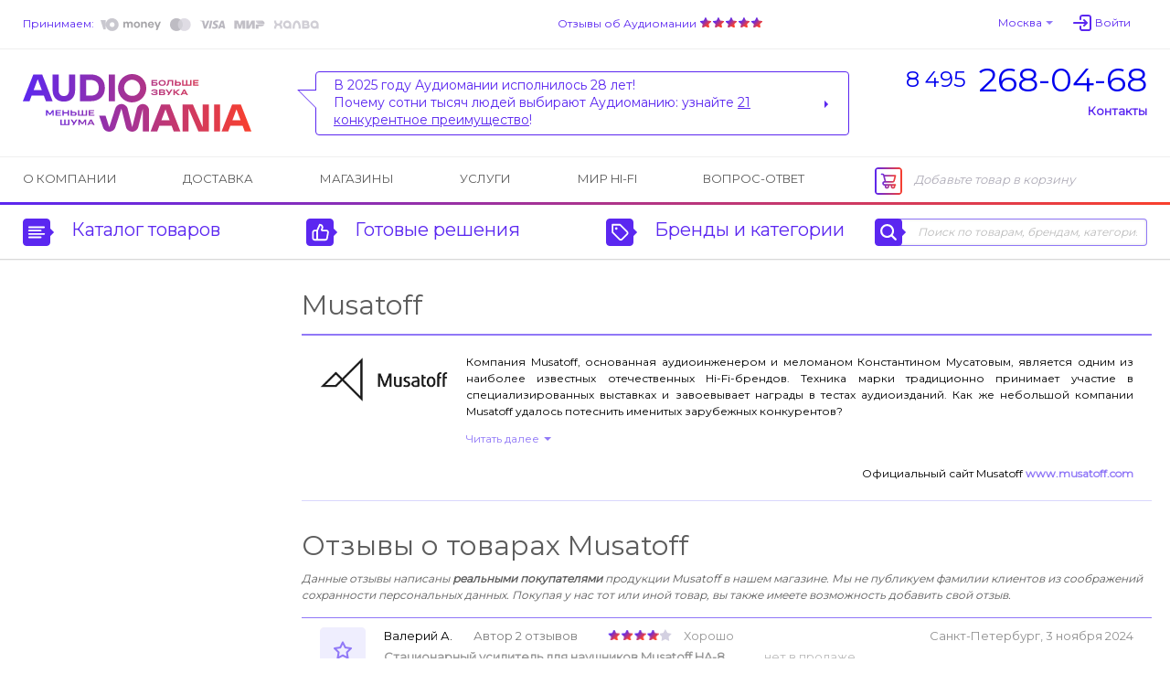

--- FILE ---
content_type: text/html; charset=UTF-8
request_url: https://www.audiomania.ru/shop/musatoff.html
body_size: 11276
content:
<!DOCTYPE html>
<html>
<head>
	<title>Каталог продукции Musatoff - все модели | Купить новинки Musatoff в магазине Аудиомания</title>
	<meta name="Description" content="Весь модельный ряд Musatoff. История создания и новости компании, отзывы покупателей, тесты, статьи и обзоры на нашем сайте. Поможем выбрать. Доставка по всей России, салоны в Москве. Тел. (495) 268-04-68.">
	<meta name="Keywords" content="Каталог, продукции, Musatoff, все, модели, Купить, новинки, магазине, Аудиомания, Весь, модельный, ряд, История, создания, новости, компании, отзывы, покупателей, тесты, статьи, обзоры, нашем, сайте, Поможем, выбрать, Доставка, всей, России, салоны, Москве">
	<meta name="format-detection" content="telephone=no"/>
	<meta http-equiv="imagetoolbar" content="no"/>
	<meta http-equiv="Content-Type" content="text/html; charset=utf-8"/>
	<link rel="shortcut icon" type="image/x-icon" href="//img.audiomania.ru/favicon.ico"/>
	<link rel="canonical" href="https://www.audiomania.ru/shop/musatoff.html"/>
	<link rel="alternate" media="only screen and (max-width: 640px)" href="https://m.audiomania.ru/shop/musatoff.html">
	<link rel="apple-touch-icon" sizes="180x180" href="//img.audiomania.ru/imgs/apple-touch-icon.png">
	<link rel="icon" type="image/png" sizes="192x192" href="//img.audiomania.ru/imgs/android-chrome-192x192.png">
	<link rel="manifest" href="/manifest.json">
	<meta property="og:title" content="Каталог продукции Musatoff - все модели | Купить новинки Musatoff в магазине Аудиомания"/>
	<meta property="og:url" content="https://www.audiomania.ru/shop/musatoff.html"/>
	<meta property="og:site_name" content="Аудиомания - Хороший звук от А до Я"/>
	<meta property="og:type" content="website"/>
	<meta property="og:image" content="https://img.audiomania.ru/image/brands/musatoff.jpg"/>
	<link href='https://fonts.googleapis.com/css?family=Montserrat' rel='stylesheet'>
	<link rel="stylesheet" type="text/css" href="//img.audiomania.ru/css/v5/common.css?89"/>
	<link rel="stylesheet" type="text/css" href="//img.audiomania.ru/css/v5/v4.css?167"/>
	<link rel="stylesheet" type="text/css" href="//img.audiomania.ru/css/v5/content/root.css?1"/>
	<link rel="stylesheet" href="//img.audiomania.ru/css/v5/plugins/jquery.fancybox.css?v=2.1.5" media="screen">
	<!--[if IE 7]><link rel="stylesheet" type="text/css" href="//img.audiomania.ru/css/v5/fix/ie7.css?1" /><![endif]-->
	<!--[if IE 8]><link rel="stylesheet" type="text/css" href="//img.audiomania.ru/css/v5/fix/ie8.css" /><![endif]-->
	<!--[if IE 9]><link rel="stylesheet" type="text/css" href="//img.audiomania.ru/css/v5/fix/ie9.css" /><![endif]-->
	<script type="text/javascript" src="//img.audiomania.ru/js/jquery-1.10.2.min.js"></script>
	<script type="text/javascript" src="//img.audiomania.ru/js/plugins/jquery-scrolltofixed-min.js"></script>
	<script type="text/javascript" src="//img.audiomania.ru/js/plugins/jquery.scrollTo.min.js"></script>
	<script type="text/javascript" src="//img.audiomania.ru/js/plugins/slider.js?1"></script>
	<script type="text/javascript" src="//img.audiomania.ru/js/plugins/layout.js?123"></script>
	<script type="text/javascript" src="//img.audiomania.ru/js/plugins/content.js?2"></script>
	<script type="text/javascript" src="//img.audiomania.ru/js/plugins/tooltip.js"></script>
	<script type="text/javascript" src="//img.audiomania.ru/js/plugins/combobox.js"></script>
	<script type="text/javascript" src="//img.audiomania.ru/js/content/v4.js?292"></script>
	<script type="text/javascript" src="//img.audiomania.ru/js/plugins/jquery.fancybox.pack.js?v=2.1.5"></script>	
	<script type="text/javascript" src="//img.audiomania.ru/js/content/root.js"></script>
	<script src="//code.jivo.ru/widget/oMqXEJzRyz" async></script>
	<script type="text/javascript" async src="https://searchcdn2.leadrive.me/c/am2/bundle.js"></script>
	<script type="text/javascript">
	var yaParams = {}; var yaCounter79823 = 1;
	(function(m,e,t,r,i,k,a){m[i]=m[i]||function(){(m[i].a=m[i].a||[]).push(arguments)};
	m[i].l=1*new Date();
	for (var j = 0; j < document.scripts.length; j++) {if (document.scripts[j].src === r) { return; }}
	k=e.createElement(t),a=e.getElementsByTagName(t)[0],k.async=1,k.src=r,a.parentNode.insertBefore(k,a)})
	(window, document, 'script', 'https://mc.yandex.ru/metrika/tag.js', 'ym');
	ym(79823, 'init', { clickmap:true, trackLinks:true, accurateTrackBounce:true, webvisor:true, ecommerce:'dataLayer', params:window.yaParams||{ } });
	</script>
	<script>(function(w,d,s,l,i){w[l]=w[l]||[];w[l].push({'gtm.start':new Date().getTime(),event:'gtm.js'});var f=d.getElementsByTagName(s)[0],j=d.createElement(s),dl=l!='dataLayer'?'&l='+l:'';j.async=true;j.src='https://www.googletagmanager.com/gtm.js?id='+i+dl;f.parentNode.insertBefore(j,f);})(window,document,'script','dataLayer','GTM-WB92P4');</script>
	<script async="true" type="text/javascript" src="//www.gdeslon.ru/landing.js"></script>
	<script>var _am_region_set='2|Москва|false';</script>
</head>
<body>
<noscript><div><img src="//mc.yandex.ru/watch/79823" style="position:absolute;left:-9999px;" /></div></noscript>
<noscript><iframe src="https://www.googletagmanager.com/ns.html?id=GTM-WB92P4" height="0" width="0" style="display:none;visibility:hidden"></iframe></noscript>
	<div id="fixed-menu">
		<div id="fixed-menu-content">
			<div class="layout clearfix">
				<div class="right-side-basket">
					<ul class="align-justify">
						<li class="cart-empty"><span class="icon-cart-empty rounded-angles"></span>Корзина</li>
						<li class="cart-not-empty" style="display:none;">
							<span class="icon-cart-not-empty"></span>
							<b class="basket-sum">0</b> руб.
							<a class="button blue-button-gradient transition-fast" href="https://www.audiomania.ru/shop/view_basket.html">Оформить заказ</a>
						</li>
					</ul>
				</div>
				<div class="left-side-menu">
					<ul class="align-justify">
						<li>
							<a id="fixed-logo" href="/"></a>
							<span id="fixed-phone" class="phone-msk"><a href="tel:84952680468"><sup>8 495</sup><b>268-04-68</b></a></span>
						</li>
						<li><a id="fixed-catalog-categories-link" class="link-blue-invert transition-faster"><span class="icon-catalog-fixed"></span>Каталог</a></li>
						<li><a id="fixed-search-link" class="link-blue-invert transition-faster"><span class="icon-search-fixed"></span>Поиск</a></li>
						<li><a id="user-profile-link" class="link-blue-invert transition-faster" href="https://www.audiomania.ru/shop/my_orders.html"><span class="icon-user-fixed"></span>Мой кабинет</a></li>
											</ul>
				</div>
			</div>
		</div>
		
		<div id="fixed-catalog-categories" class="slide-menu">
			<div class="layout">
				<ul class="slide-menu-items">
				<li class=rt1><a class="rounded-angles transition-faster" href="/hi-fi_akustika/"><span>Акустические системы</span></a></li>
<li class=rt2><a class="rounded-angles transition-faster" href="/usiliteli/"><span>Усилители</span></a></li>
<li class=rt4><a class="rounded-angles transition-faster" href="/cd_proigryvateli_i_transporty/"><span>CD-проигрыватели и транспорты</span></a></li>
<li class=rt15><a class="rounded-angles transition-faster" href="/setevoy_proigryvatel/"><span>Сетевые проигрыватели</span></a></li>
<li class=rt502><a class="rounded-angles transition-faster" href="/vinyl/"><span>Виниловые проигрыватели и аксессуары</span></a></li>
<li class=rt999776><a class="rounded-angles transition-faster" href="/vinilovye_plastinki/"><span>Виниловые пластинки</span></a></li>
<li class=rt999784><a class="rounded-angles transition-faster" href="/vintazhnye_plastinki/"><span>Винтажные виниловые пластинки</span></a></li>
<li class=rt505><a class="rounded-angles transition-faster" href="/aksessuary_dlya_plastinok/"><span>Всё для виниловых пластинок</span></a></li>
<li class=rt999783><a class="rounded-angles transition-faster" href="/stereokomplekty/"><span>Стереокомплекты</span></a></li>
<li class=rt1001><a class="rounded-angles transition-faster" href="/soundbar/"><span>Саундбары</span></a></li>
<li class=rt999777><a class="rounded-angles transition-faster" href="/dac/"><span>Внешние ЦАПы</span></a></li>
<li class=rt999778><a class="rounded-angles transition-faster" href="/portable_speakers/"><span>Портативные колонки и минисистемы</span></a></li>
<li class=rt999779><a class="rounded-angles transition-faster" href="/naushniki/"><span>Наушники</span></a></li>
<li class=rt999781><a class="rounded-angles transition-faster" href="/portable_hifi/"><span>Портативный Hi-Fi</span></a></li>
<li class=rt1000><a class="rounded-angles transition-faster" href="/mediapleer/"><span>Blu-ray и медиаплееры</span></a></li>
<li class=rt504><a class="rounded-angles transition-faster" href="/av_resivery_i_processory/"><span>AV-ресиверы и процессоры</span></a></li>
<li class=rt142><a class="rounded-angles transition-faster" href="/setevye_filtry_i_razvetviteli/"><span>Сетевые фильтры и разветвители</span></a></li>
<li class=rt11><a class="rounded-angles transition-faster" href="/hi-fi_kabeli_i_razemy/"><span>Кабели и разъёмы</span></a></li>
<li class=rt6><a class="rounded-angles transition-faster" href="/stojki_i_kronshtejny/"><span>Стойки и кронштейны</span></a></li>
<li class=rt5><a class="rounded-angles transition-faster" href="/televizory_i_proektory/"><span>Телевизоры, проекторы и экраны</span></a></li>
<li class=rt10><a class="rounded-angles transition-faster" href="/diy_audio/"><span>«Сделай сам»</span></a></li>
<li class=rt30><a class="rounded-angles transition-faster" href="/koncertnoe_oborudovanie/"><span>Профессиональное звуковое оборудование</span></a></li>
<li class=rt32><a class="rounded-angles transition-faster" href="/translyatsionnoe_oborudovanie/"><span>Трансляционное оборудование</span></a></li>
<li class=rt31><a class="rounded-angles transition-faster" href="/studijnoe_oborudovanie/"><span>Студийное оборудование</span></a></li>
<li class=rt26><a class="rounded-angles transition-faster" href="/zvuk_dlya_striminga_i_blogerov/"><span>Звуковое оборудование для стриминга и блогеров</span></a></li>
<li class=rt33><a class="rounded-angles transition-faster" href="/mikrofony_i_radiosistemy/"><span>Микрофоны и радиосистемы</span></a></li>
<li class=rt34><a class="rounded-angles transition-faster" href="/aksessuary_dlya_pro_audio/"><span>Коммутация и запчасти для профессионального аудио</span></a></li>
<li class=rt20><a class="rounded-angles transition-faster" href="/gitary/"><span>Гитары и гитарное оборудование</span></a></li>
<li class=rt21><a class="rounded-angles transition-faster" href="/klavishnye_instrumenty/"><span>Клавишные и язычковые инструменты</span></a></li>
<li class=rt25><a class="rounded-angles transition-faster" href="/prochie_muzykalnye_instrumenty/"><span>Прочие музыкальные инструменты</span></a></li>
<li class=rt800><a class="rounded-angles transition-faster" href="/suveniry-podarki/"><span>Подарки для любителей музыки</span></a></li>
<li class=rt2000><a class="rounded-angles transition-faster" href="/shop/discount.html"><span>Скидки и акции</span></a></li>
				</ul>
				<div class="clear"></div>
			</div>
		</div>
		<div id="fixed-search" class="slide-menu">
			<div class="layout">
				<form id="search_fixed" action="/search/" method="get">
					<div class="form-block">
						<label>Поиск по товарам, брендам, категориям:</label>
						<div class="catalog-search rounded-angles transition-faster">
							<input id="autocomplete_fix" type="text" class="rounded-angles icon-search-field-fixed" name="sq" placeholder="" />
						</div>
					</div>
					<div class="form-block">
						<input type="submit" class="rounded-angles form-block transition-faster" value="Найти">
					</div>
				</form>
				<div class="clear"></div>
			</div>
		</div>
		<div id="fixed-consultant" class="slide-menu"></div>
		<div class="block-shadow"></div>
	</div>	
	<div id="header">
		<div id="header-top">
			<div class="layout">
				<div id="header-pay">
					<a class="link-blue-light" href="/content/how_to_buy.html#3">Принимаем:</a>
					 
					<img src="//img.audiomania.ru/img/v5/payment-types-v2.png" title="Доступные способы оплаты">
									</div>
				<div id="header-user">
					<div class="drop-down" id="header-city-menu">
						<a class="drop-down-header link-blue-light arrow arrow-size-small-after arrow-blue-light-after arrow-blue-light-top-after arrow-blue-top-after-over transition-faster">Москва</a>
					</div>
						<input type=hidden id=auth-anticache value='5beb'><a class="absCenterPopUp js-login-form header-user-profile transition-faster"><span class="link-blue-light transition-faster">Войти</span></a>				</div>
				<div id="header-yandex-reviews">
					<a class="link-blue-light" href="/responses/">Отзывы об Аудиомании</a>
					<a href="/responses/"><div class="responses-stars"></div></a>				</div>
				<div class="clear"></div>
			</div>
		</div>
		
				<div id="header-info">
			<div class="layout">
				<a href="/" id="header-info-logo"></a>
				<div id="header-info-phones">
					<div><a href="tel:84952680468"><sup>8 495</sup><span>268-04-68</span></a></div>
										<span class="link-blue to-contact-page transition-faster">Контакты</span>
				</div>
				<div id="header-info-reviews">
					<div class="arrow rounded-angles">
						<span>В 2025 году Аудиомании исполнилось 28 лет!<br>
Почему сотни тысяч людей выбирают Аудиоманию: узнайте <u>21 конкурентное преимущество</u>!</span>
												<a class="arrow arrow-size-small-after arrow-blue-after arrow-blue-left-after" href="/1"></a>
											</div>
				</div>
				<div class="clear"></div>
			</div>
		</div>
		
		<div id="header-menu">
			<div class="layout clearfix">
				<div class="right-side-basket">
					<ul class="align-justify">
						<li class="cart-empty"><span class="icon-cart-empty rounded-angles"></span>Добавьте товар в корзину</li>
						<li class="cart-not-empty" style="display:none;">
							<span class="icon-cart-not-empty"></span>
							<b class="basket-sum">0</b> руб.
							<a class="button blue-button-gradient button-auto-30 transition-fast" href="https://www.audiomania.ru/shop/view_basket.html">Оформить заказ</a>
						</li>
					</ul>
				</div>
				<div class="left-side-menu">
					<ul class="align-justify">
						<li><a class="transition-faster" href="/content/art-1.html">О компании</a></li>
						<li><a class="transition-faster" href="/content/how_to_buy.html#4">Доставка</a></li>
												<li><a class="transition-faster" href="/contact/">Магазины</a></li>
						<li><a class="transition-faster" href="/install/">Услуги</a></li>
						<li><a class="transition-faster" href="/mirhifi/">Мир Hi-Fi</a></li>
						<li><a class="transition-faster" href="/faq/">Вопрос-ответ</a></li>
											</ul>
				</div>
			</div>
		</div>
		
		<div id="header-catalog">
			<div class="layout">
				<a id="header-catalog-categories-link" class="link-blue transition-faster" href="#">
					<span class="rounded-angles blue-icon icon-catalog arrow arrow-size-small-after arrow-blue-left-after">
						<span class="rounded-angles grey-icon-over arrow arrow-size-small-after arrow-grey-left-after arrow-size-middle-before arrow-white-before arrow-white-top-before transition-faster"></span>
					</span>
					Каталог товаров
				</a>
				<a id="header-ready-solutions-link" class="link-blue transition-faster" href="#">
					<span class="rounded-angles blue-icon icon-ready-solutions arrow arrow-size-small-after arrow-blue-left-after">
						<span class="rounded-angles grey-icon-over arrow arrow-size-small-after arrow-grey-left-after arrow-size-middle-before arrow-white-before arrow-white-top-before transition-faster"></span>
					</span>
					Готовые решения
				</a>
				<a id="header-catalog-by-brands-link" class="link-blue transition-faster" href="#">
					<span class="rounded-angles blue-icon icon-catalog-by-brands arrow arrow-size-small-after arrow-blue-left-after">
						<span class="rounded-angles grey-icon-over arrow arrow-size-small-after arrow-grey-left-after arrow-size-middle-before arrow-white-before arrow-white-top-before transition-faster"></span>
					</span>
					Бренды и категории
				</a>
				<div class="catalog-search rounded-angles transition-faster">
					<form id="search_top" action="/search/" method="get">
						<span class="rounded-angles blue-icon blue-icon-click icon-search arrow arrow-size-small-after arrow-blue-left-after button-search"><input type="submit" value="" /></span>
						<input type="text" id="autocomplete" class="rounded-angles" name="sq" placeholder="Поиск по товарам, брендам, категориям" />
					</form>
				</div>
				<div class="clear"></div>
			</div>
		</div>
		<div class="block-shadow"></div>
		<div id="header-catalog-categories" class="slide-menu">
			<div class="layout">
				<ul class="slide-menu-items">
					<li class=rt1><a class="rounded-angles transition-faster" href="/hi-fi_akustika/"><span>Акустические системы</span></a></li>
<li class=rt2><a class="rounded-angles transition-faster" href="/usiliteli/"><span>Усилители</span></a></li>
<li class=rt4><a class="rounded-angles transition-faster" href="/cd_proigryvateli_i_transporty/"><span>CD-проигрыватели и транспорты</span></a></li>
<li class=rt15><a class="rounded-angles transition-faster" href="/setevoy_proigryvatel/"><span>Сетевые проигрыватели</span></a></li>
<li class=rt502><a class="rounded-angles transition-faster" href="/vinyl/"><span>Виниловые проигрыватели и аксессуары</span></a></li>
<li class=rt999776><a class="rounded-angles transition-faster" href="/vinilovye_plastinki/"><span>Виниловые пластинки</span></a></li>
<li class=rt999784><a class="rounded-angles transition-faster" href="/vintazhnye_plastinki/"><span>Винтажные виниловые пластинки</span></a></li>
<li class=rt505><a class="rounded-angles transition-faster" href="/aksessuary_dlya_plastinok/"><span>Всё для виниловых пластинок</span></a></li>
<li class=rt999783><a class="rounded-angles transition-faster" href="/stereokomplekty/"><span>Стереокомплекты</span></a></li>
<li class=rt1001><a class="rounded-angles transition-faster" href="/soundbar/"><span>Саундбары</span></a></li>
<li class=rt999777><a class="rounded-angles transition-faster" href="/dac/"><span>Внешние ЦАПы</span></a></li>
<li class=rt999778><a class="rounded-angles transition-faster" href="/portable_speakers/"><span>Портативные колонки и минисистемы</span></a></li>
<li class=rt999779><a class="rounded-angles transition-faster" href="/naushniki/"><span>Наушники</span></a></li>
<li class=rt999781><a class="rounded-angles transition-faster" href="/portable_hifi/"><span>Портативный Hi-Fi</span></a></li>
<li class=rt1000><a class="rounded-angles transition-faster" href="/mediapleer/"><span>Blu-ray и медиаплееры</span></a></li>
<li class=rt504><a class="rounded-angles transition-faster" href="/av_resivery_i_processory/"><span>AV-ресиверы и процессоры</span></a></li>
<li class=rt142><a class="rounded-angles transition-faster" href="/setevye_filtry_i_razvetviteli/"><span>Сетевые фильтры и разветвители</span></a></li>
<li class=rt11><a class="rounded-angles transition-faster" href="/hi-fi_kabeli_i_razemy/"><span>Кабели и разъёмы</span></a></li>
<li class=rt6><a class="rounded-angles transition-faster" href="/stojki_i_kronshtejny/"><span>Стойки и кронштейны</span></a></li>
<li class=rt5><a class="rounded-angles transition-faster" href="/televizory_i_proektory/"><span>Телевизоры, проекторы и экраны</span></a></li>
<li class=rt10><a class="rounded-angles transition-faster" href="/diy_audio/"><span>«Сделай сам»</span></a></li>
<li class=rt30><a class="rounded-angles transition-faster" href="/koncertnoe_oborudovanie/"><span>Профессиональное звуковое оборудование</span></a></li>
<li class=rt32><a class="rounded-angles transition-faster" href="/translyatsionnoe_oborudovanie/"><span>Трансляционное оборудование</span></a></li>
<li class=rt31><a class="rounded-angles transition-faster" href="/studijnoe_oborudovanie/"><span>Студийное оборудование</span></a></li>
<li class=rt26><a class="rounded-angles transition-faster" href="/zvuk_dlya_striminga_i_blogerov/"><span>Звуковое оборудование для стриминга и блогеров</span></a></li>
<li class=rt33><a class="rounded-angles transition-faster" href="/mikrofony_i_radiosistemy/"><span>Микрофоны и радиосистемы</span></a></li>
<li class=rt34><a class="rounded-angles transition-faster" href="/aksessuary_dlya_pro_audio/"><span>Коммутация и запчасти для профессионального аудио</span></a></li>
<li class=rt20><a class="rounded-angles transition-faster" href="/gitary/"><span>Гитары и гитарное оборудование</span></a></li>
<li class=rt21><a class="rounded-angles transition-faster" href="/klavishnye_instrumenty/"><span>Клавишные и язычковые инструменты</span></a></li>
<li class=rt25><a class="rounded-angles transition-faster" href="/prochie_muzykalnye_instrumenty/"><span>Прочие музыкальные инструменты</span></a></li>
<li class=rt800><a class="rounded-angles transition-faster" href="/suveniry-podarki/"><span>Подарки для любителей музыки</span></a></li>
<li class=rt2000><a class="rounded-angles transition-faster" href="/shop/discount.html"><span>Скидки и акции</span></a></li>
				</ul>
				<div class="clear"></div>
			</div>
		</div>
		<div id="header-ready-solutions" class="slide-menu">
			<div class="layout">
				<ul class="slide-menu-items">
				<li class=rd1><a class="rounded-angles transition-faster" href="/ready/home_theatre.html"><span>Домашний кинотеатр</span></a></li><li class=rd5><a class="rounded-angles transition-faster" href="/ready/stereo.html"><span>Стереосистемы <nobr>для дома</nobr></span></a></li><li class=rd3><a class="rounded-angles transition-faster" href="/ready/hifi_for_computer.html"><span>Hi-Fi звук с компьютера</span></a></li><li class=rd4><a class="rounded-angles transition-faster" href="/ready/hifi_from_smartphone.html"><span>Hi-Fi звук со смартфона</span></a></li><li class=rd10><a class="rounded-angles transition-faster" href="/ready/wireless_music.html"><span>Музыка без проводов</span></a></li><li class=rd6><a class="rounded-angles transition-faster" href="/ready/inwall_allweather.html"><span>Встраиваемые и уличные решения</span></a></li><li class=rd8><a class="rounded-angles transition-faster" href="/ready/design_solutions.html"><span>Дизайнерские решения</span></a></li><li class=rd9><a class="rounded-angles transition-faster" href="/ready/club_bar_restaraunt.html"><span>Звук для ресторана, клуба, бара</span></a></li>								<li class=rt999783><a class="rounded-angles transition-faster" href="/stereokomplekty/"><span>Стереокомплекты</span></a></li>
				<li class=rt100><a class="rounded-angles transition-faster" href="/shop/cat-100.html"><span>Профессиональное аудио</span></a></li>
				<li class=rt999782><a class="rounded-angles transition-faster" href="/muzykalnye_intrumenty/"><span>Музыкальные инструменты и аппаратура</span></a></li>
				</ul>
				<div class="clear"></div>
			</div>
		</div>
		<div id="header-catalog-by-brands" class="slide-menu">
			<div class="layout">
				<form class="default-form" action="" method="post">
					<div class="form-block">
						<label for="products-list">Тип товара:
							<select multiple class="combobox" name="product" id="products-list"><option value=''>Любой</option></select>
						</label>
					</div>
					<a href="#" class="form-block invert-button icon-invert"></a>
					<div class="form-block">
						<label for="brands-list"><span>Бренд:</span>
							<select multiple class="combobox" name="brand" id="brands-list"><option value=''>Любой</option></select>
						</label>
					</div>
					<button class="form-block light-blue-button-gradient rounded-angles transition-faster" type="submit">Выберите</button>
				</form>
				<div class="clear"></div>
			</div>
		</div>
		<div id="header-consultant" class="slide-menu"></div>
				
	
		
	</div>
	<div class="layout">
	<div id="content">		<div id="col-left-2-left">
				</div>
			
			<div id="col-left-2-center">
				<div class="block block-acoustic-system"><h1 class="block-header">Musatoff</h1><div class="block-item"><div class="img"><img class="rounded-angles" src="//img.audiomania.ru/image/brands/musatoff.jpg"></div><div class="text"><p align=justify>Компания Musatoff, основанная аудиоинженером и меломаном Константином Мусатовым, является одним из наиболее известных отечественных Hi-Fi-брендов. Техника марки традиционно принимает участие в специализированных выставках и завоевывает награды в тестах аудиоизданий. Как же небольшой компании Musatoff удалось потеснить именитых зарубежных конкурентов?</p>

<div class="description-more">

<p align=justify>Разрабатывать и изготавливать собственные аудиоустройства, усилители и колонки, Константин начал еще во время учебы в МИФИ. Затем было много лет профессиональной деятельности в НИИ, занимавшимся производством электронных устройств. История компании Musatoff началась в 2012 году, когда Константин буквально на спор, после бурных обсуждений на одном популярном Hi-Fi-форуме, изготовил транзисторный усилитель без обратной связи. Конструкция оказалась настолько удачной, что было решено начать ее серийное производство под собственной маркой.</p>
<p align=justify>Сегодня компания Musatoff производит транзисторные и ламповые усилители (предварительные, оконечные, интегральные, усилители для наушников), а также фонокорректоры. В усилителях Константин применяет как хорошо известные, так и собственные схемные решения, направленные, в частности, на устранение искажений, возникающих при передаче реального музыкального сигнала. Это так называемый эффект памяти (memory effect), когда уже прошедший музыкальный сигнал оказывает влияние на качество передачи следующего. Данное явление хорошо известно производителям аудио класса High End. В моделях Musatoff за счет использования фирменных схемных решений эффект памяти устранен практически полностью. Усилители и фонокорректоры компании оснащаются отечественными трансформаторами и некоторыми другими деталями, но большинство электронных комплектующих в них импортные, выбранные за максимальную надежность и стабильность характеристик.</p>
<p align=justify>Согласно философии основателя компании, техника Musatoff сочетает студийную точность воспроизведения звука с увлекательностью передачи музыки. Для этого все создаваемые под маркой Musatoff модели проходят не только строгие лабораторные испытания, но и многократно отслушиваются Константином и другими сотрудниками компании на различном музыкальном материале. Техника Musatoff имеет узнаваемый дизайн и, благодаря качественному изготовлению (ее серийное производство заказывается на заводе), хорошо смотрится в интерьере.</p></div><a class="read-more link-blue-light arrow arrow-size-small-after arrow-blue-light-after arrow-blue-light-top-after arrow-blue-top-after-over transition-faster">Читать далее</a></div><div class="clear"></div><div class="official-website">Официальный сайт Musatoff <a class="link-blue-light" href="http://www.musatoff.com/" target=_blank><strong>www.musatoff.com</strong></a></div><div class="clear"></div></div></div>				
									
				
				<div class="block block-card-review"><h2 class="block-header no-border">Отзывы о товарах Musatoff</h2><p class="position-description">Данные отзывы написаны <strong>реальными покупателями</strong> продукции Musatoff в нашем магазине. Мы не публикуем фамилии клиентов из соображений сохранности персональных данных. Покупая у нас тот или иной товар, вы также имеете возможность добавить свой отзыв.</p><div class="block-discussion thin-border"><div class="block-dialog-items"><div class="dialog-item whith-user-image"><div class="discussion-user-image"><img src="//img.audiomania.ru/img/v5/icon-bubble.png" style="width:50px;" alt=""></div><div class="discussion-top-line"><div class="discussion-date">Санкт-Петербург, 3 ноября 2024</div><div class="discussion-user-name"><b>Валерий А.</b> <span class="goods-review"><a href="/responses/5993353911/">Автор 2 отзывов</a></span> <span class="rating rating-mlr rating-8"></span> Хорошо<div class="discussion-subject">Стационарный усилитель для наушников Musatoff HA-8 <span class="not-available">нет в продаже</span></div></div></div><div class="discussion-text">Усилитель пришел быстро в хорошей упаковке. Аудиомания сделала мне скидку. Работой магазина полностью доволен. Усилитель работает нормально, но есть вопросы к качеству исполнения, ручка регулировки громкости сделана слишком топорно, метка на самой крутилке не совпадает с делениями. И есть «восьмерка» когда ее поворачиваешь. На звук это никак не влияет. Но выглядит очень кустарно, не ожидал такого колхоза от уважаемой фирмы. Что касается звука то тут мне сравнивать не с чем. Доверился менеджеру аудиомании. Мои телефоны усилитель раскачал супер легко, орут на втором делении из десяти. Вроде и верха и середина и низы в норме. Восторга нет но и негатива по звуку тоже. Дальше будем смотреть.</div></div><div class="dialog-item whith-user-image"><div class="discussion-user-image"><img src="//img.audiomania.ru/img/v5/icon-bubble.png" style="width:50px;" alt=""></div><div class="discussion-top-line"><div class="discussion-date">Мурманск, 12 августа 2024</div><div class="discussion-user-name"><b>Сергей Т.</b> <span class="goods-review"><a href="/responses/5995363791/">Автор 6 отзывов</a></span> <span class="rating rating-mlr rating-10"></span> Отлично<div class="discussion-subject">Стационарный усилитель для наушников Musatoff HA-4 <span class="not-available">нет в продаже</span></div></div></div><div class="discussion-text">Усилитель отличный, рекомендую. Прекрасно работает и как усилитель для наушников и как предусилитель.</div></div><div class="dialog-item whith-user-image"><div class="discussion-user-image"><img src="//img.audiomania.ru/img/v5/icon-bubble.png" style="width:50px;" alt=""></div><div class="discussion-top-line"><div class="discussion-date">Москва, 29 июня 2024</div><div class="discussion-user-name"><b>Игорь С.</b> <span class="goods-review"><a href="/responses/9996702324/">Автор 5 отзывов</a></span> <span class="rating rating-mlr rating-10"></span> Отлично<div class="discussion-subject">Стационарный усилитель для наушников Musatoff HA-8 <span class="not-available">нет в продаже</span></div></div></div><div class="discussion-text">Очень приличный усилитель как по качеству звука, так и по мощности. Легко уделал встроенные выходы на наушники моих интегральных усилителей и мощников. Никакого сравнения. Очень качественно изготовленный, тяжёленький и приятный на ощупь. Наушники AKG K-701 (62 ома) и ATH-M60x (38 ом).</div></div><div class="dialog-item whith-user-image"><div class="discussion-user-image"><img src="//img.audiomania.ru/img/v5/icon-bubble.png" style="width:50px;" alt=""></div><div class="discussion-top-line"><div class="discussion-date">Реж, 21 апреля 2024</div><div class="discussion-user-name"><b>Никита К.</b> <span class="rating rating-mlr rating-10"></span> Отлично<div class="discussion-subject">Стационарный усилитель для наушников Musatoff HA-10 <span class="not-available">нет в продаже</span></div></div></div><div class="discussion-text">Замечательный усилитель. Мои 250-омные наушники кайфуют</div></div><div class="dialog-item whith-user-image"><div class="discussion-user-image"><img src="//img.audiomania.ru/img/v5/icon-bubble.png" style="width:50px;" alt=""></div><div class="discussion-top-line"><div class="discussion-date">Шуя, 4 февраля 2024</div><div class="discussion-user-name"><b>Вячеслав А.</b> <span class="rating rating-mlr rating-10"></span> Отлично<div class="discussion-subject">Стационарный усилитель для наушников Musatoff HA-4 <span class="not-available">нет в продаже</span></div></div></div><div class="discussion-text">Усилитель мощный, мои байеры раскачал как надо.</div></div><div class="dialog-item whith-user-image"><div class="discussion-user-image"><img src="//img.audiomania.ru/img/v5/icon-bubble.png" style="width:50px;" alt=""></div><div class="discussion-top-line"><div class="discussion-date">Йошкар-Ола, 24 ноября 2023</div><div class="discussion-user-name"><b>Николай С.</b> <span class="rating rating-mlr rating-8"></span> Хорошо<div class="discussion-subject">Стационарный усилитель для наушников Musatoff HA-10 <span class="not-available">нет в продаже</span></div></div></div><div class="discussion-text">Не успел распробовать, но с первого взгляда хлипкий регулятор громкости. И если вдруг сломается блок питания, то его можно приобрести на предприятии только по индивидуальному заказу. А так все нормально, что ожидал.</div></div><div class="dialog-item whith-user-image"><div class="discussion-user-image"><img src="//img.audiomania.ru/img/v5/icon-bubble.png" style="width:50px;" alt=""></div><div class="discussion-top-line"><div class="discussion-date">Ялта, 13 октября 2023</div><div class="discussion-user-name"><b>Александр Т.</b> <span class="rating rating-mlr rating-10"></span> Отлично<div class="discussion-subject">Стационарный усилитель для наушников Musatoff HA-11 <span class="not-available">нет в продаже</span></div></div></div><div class="discussion-text">Мне усилитель очень понравился. Сразу после получения как настоящий меломан я подключил медиаплеер Egret и стал заново прослушивать свою коллекцию в формате FLAC. Наушники Shure. Звук прекрасный. Единственное, что смутило: высокая чувствительность управления громкостью. Но в моем случае громкость была выставлена на середину и регулировка производилась с помощью пульта плеера. Будем слушать громко, никому не мешая!</div></div><div class="dialog-item whith-user-image"><div class="discussion-user-image"><img src="//img.audiomania.ru/img/v5/icon-bubble.png" style="width:50px;" alt=""></div><div class="discussion-top-line"><div class="discussion-date">Москва, 11 декабря 2022</div><div class="discussion-user-name"><b>Александр П.</b> <span class="goods-review"><a href="/responses/8994829791/">Автор 3 отзывов</a></span> <span class="rating rating-mlr rating-10"></span> Отлично<div class="discussion-subject">Стационарный усилитель для наушников Musatoff HA-10 <span class="not-available">нет в продаже</span></div></div></div><div class="discussion-text">Со мной работал менеджер Александр Анциферов, его советы и комментарии отличались компетентностью, внимательностью к запросам покупателя. В результате покупка оказалась очень удачной, звук замечательный по четкости и глубине, и усилитель хорошо ладит с моими наушниками. Я очень признателен и благодарен такому квалифицированному продавцу!</div></div></div></div></div>			<div class="clear"></div>
		</div>
		<script type="text/javascript">var is_root=true;</script></div>
<div id="footer">

	<div class="layout">
		<div class="h1">Быстрый доступ ко всем разделам сайта</div>
		<ul>
			<li><a href="/content/art-1.html"><span class="link-blue-invert newarrow-blue-right-before">Об Аудиомании</span></a></li>
<li><a href="/install/"><span class="link-blue-invert newarrow-blue-right-before">Услуги</span></a></li>
<li><a href="/install/cablecenter.html"><span class="link-blue-invert newarrow-blue-right-before">Кабель на прослушивание</span></a></li>
<li><a href="/content/"><span class="link-blue-invert newarrow-blue-right-before">Обзоры товаров и статьи</span></a></li>
<li><a href="/contact/"><span class="link-blue-invert newarrow-blue-right-before">Контакты</span></a></li>
<li><a href="/install/installation.html"><span class="link-blue-invert newarrow-blue-right-before">Проектирование и установка домашних кинотеатров</span></a></li>
<li><a href="/install/cablecenter.html"><span class="link-blue-invert newarrow-blue-right-before">Изготовление кабеля на заказ</span></a></li>
<li><a href="/shop/discount.html"><span class="link-blue-invert newarrow-blue-right-before">Скидки и акции</span></a></li>
<li><a href="/content/how_to_buy.html"><span class="link-blue-invert newarrow-blue-right-before">Как купить?</span></a></li>
<li><a href="/install/installation.html"><span class="link-blue-invert newarrow-blue-right-before">Проектирование и установка стереосистем</span></a></li>
<li><a href="https://b2b.audiomania.ru/"><span class="link-blue-invert newarrow-blue-right-before">Оптовый отдел</span></a></li>
<li><a href="/bestprice/"><span class="link-blue-invert newarrow-blue-right-before">Гарантия лучшей цены</span></a></li>
<li><a href="/shop/cat-57.html"><span class="link-blue-invert newarrow-blue-right-before">Уценённые товары</span></a></li>
<li><a href="/content/art-10946.html"><span class="link-blue-invert newarrow-blue-right-before">Скидка на День рождения</span></a></li>
<li><a href="/faq/"><span class="link-blue-invert newarrow-blue-right-before">Вопрос-ответ</span></a></li>
<li><a href="/install/setup.html"><span class="link-blue-invert newarrow-blue-right-before">Установка техники</span></a></li>
<li><a href="/content/art-3691.html"><span class="link-blue-invert newarrow-blue-right-before">Партнёрская программа</span></a></li>
<li><a href="/showroom/"><span class="link-blue-invert newarrow-blue-right-before">Комнаты прослушивания</span></a></li>
<li><a href="/content/art-2617.html"><span class="link-blue-invert newarrow-blue-right-before">Трейд-ин</span></a></li>
<li><a href="/brands.html"><span class="link-blue-invert newarrow-blue-right-before">Наши бренды</span></a></li>
<li><a href="/mirhifi/audiomania_articles/"><span class="link-blue-invert newarrow-blue-right-before">Пресса об Аудиомании</span></a></li>
<li><a href="/content/art-9052.html"><span class="link-blue-invert newarrow-blue-right-before">Подарочная упаковка</span></a></li>
<li><a href="/content/art-11068.html"><span class="link-blue-invert newarrow-blue-right-before">Обмен и возврат</span></a></li>
		</ul>
	</div>
	
	
<div id="copyright">
	<div class="layout clearfix">
		<div class="social-bottom">
						<a href="https://vk.com/audiomania" target="_blank" title="Аудиомания Вконтакте"><img src="//img.audiomania.ru/img/v5/2021/vk.png" alt="ВКонтакте"></a>
			<a href="https://vkvideo.ru/@audiomania" target="_blank" title="Аудиомания на ВК Видео"><img src="//img.audiomania.ru/img/v5/2021/vk-video.png" alt="ВК Видео"></a>
												<a href="https://www.youtube.com/user/AudiomaniaVideo" target="_blank" title="Аудиомания на Youtube"><img src="//img.audiomania.ru/img/v5/2021/youtube.png" alt="YouTube"></a>
			<a href="https://t.me/audiomaniaRU" target="_blank" title="Аудиомания в Telegram"><img src="//img.audiomania.ru/img/v5/2021/telegram.png" alt="Telegram"></a>
						<a href="https://zen.yandex.ru/audiomania" target="_blank" title="Аудиомания на Яндекс Дзен"><img src="//img.audiomania.ru/img/v5/2021/dzen.png" alt="Яндекс Дзен"></a>
		</div>
		
		<div class="bottom-logo"><a href="/"><img src="//img.audiomania.ru/img/v5/bottom-logo.svg"></a></div>
		
				<p>Copyright &copy; 2001-2026 Аудиомания, все права защищены.</p>
		<p>&laquo;Аудиомания&raquo; и &laquo;Audiomania&raquo; являются зарегистрированными знаками обслуживания.</p>
		<p>Сайт предназначен для лиц, достигших 18 лет.</p>
		<p><a class="link-blue transition-faster" href="/content/art-1141.html">Условия использования сайта</a> &nbsp; 
		<a class="link-blue transition-faster" href="/content/art-2307.html">Оферта</a> &nbsp; 
		<a class="link-blue transition-faster" href="/sitemap/">Карта сайта</a></p>

<div class="bottom-pixel"><script type="text/javascript"><!--
document.write("<img src='//ssl.audiomania.ru/counter2.gif?url="+escape(document.URL)+"^r="+escape(document.referrer)+"^wh="+(screen.width+screen.height)+"^nc="+Math.random()+"' width=1 height=1 border=0>");
//--></script><noscript><img src="//ssl.audiomania.ru/counter2.gif?url=http://www.audiomania.ru/shop/musatoff.html^r=^wh=1^nc=0" width=1 height=1 border=0></noscript><script> mindbox = window.mindbox || function() { mindbox.queue.push(arguments); }; mindbox.queue = mindbox.queue || []; mindbox("create", { firebaseMessagingSenderId: "296921884355" }); mindbox("webpush.create"); </script>
<script src="https://api.mindbox.ru/scripts/v1/tracker.js" async></script><script type="text/javascript">(window.Image ? (new Image()) : document.createElement('img')).src='https://vk.com/rtrg?p=VK-RTRG-167448-1Pnvh';</script><script type="text/javascript">
var _tmr = window._tmr || (window._tmr = []);
_tmr.push({id: "3622986", type: "pageView", start: (new Date()).getTime() });
(function (d, w, id) {
  if (d.getElementById(id)) return;
  var ts=d.createElement("script"); ts.type="text/javascript"; ts.async=true; ts.id=id;
  ts.src="https://top-fwz1.mail.ru/js/code.js";
  var f=function () {var s = d.getElementsByTagName("script")[0]; s.parentNode.insertBefore(ts, s);};
  if (w.opera == "[object Opera]") { d.addEventListener("DOMContentLoaded", f, false); } else { f(); }
})(document, window, "topmailru-code");
</script>
<noscript><div><img src="https://top-fwz1.mail.ru/counter?id=3622986;js=na" style="border:0;position:absolute;left:-9999px;" alt="Top.Mail.Ru" /></div></noscript><script id="popmechanic-script" src="https://static.popmechanic.ru/service/loader.js?c=5066"></script>		</div>
	</div>
</div>
</body>
</html>

--- FILE ---
content_type: text/css
request_url: https://img.audiomania.ru/css/v5/content/root.css?1
body_size: 671
content:
/* fix */
.block-catalog-brands > div { border:none; }
.block-catalog-brands .block-header { border-bottom:2px solid #9078f7; }
.block-catalog-brands a {}
.block-catalog-brands span:first-letter { font-weight:bold; }
.block-catalog-brands .title-line span:first-letter, .block-catalog-brands .normal-weight span:first-letter { font-weight:normal; }
.block-catalog-brands .brand-list {}
.block-catalog-brands .brand-list .am-combobox { margin-top:0; }

.block-catalog-by-parameters { float: left; }
.block-catalog-by-parameters .block-header { border-bottom: 0 none; }

.block-catalog-by-parameters { float: left; width:100%; }
.block-catalog-by-parameters .default-form { padding:10px; }
.block-catalog-by-parameters label { width:160px; }
.block-catalog-by-parameters label:first-child { width:250px; }

.block-acoustic-system { float: left; width:100%; }
.block-acoustic-system .block-item { padding: 20px; }
.block-acoustic-system .block-item .img { width:140px; }
.block-acoustic-system .block-item .img.v { width:320px; }

.block-acoustic-system .text { margin-left:160px; }
.block-acoustic-system .text.v { margin-left:340px; }

.block-acoustic-system p { margin-top:0; }

.block-acoustic-system a.read-more { display: inline; background: none; border-bottom-style: dashed; padding: 0; }
.block-acoustic-system a.read-more:after { margin-left: 5px; top:44%; left:100%; }

.block-acoustic-system .description-more { display: none; }

.popular-acoustic-systems { padding-top:15px !important; float: left; width: 100%; }
.popular-acoustic-systems .block-show-more { text-align: center; }
.popular-acoustic-systems .block-show-more span { border-bottom-style: dashed !important; }
.popular-acoustic-systems .block-show-more span:after { top: 46%; }
.popular-acoustic-systems .block-show-more:hover span:after { border-top-color: #175fb9; border-left-color: rgba(168, 199, 231, 0); }

.block-new-reviews { float:left; width:100%; }
.block-new-reviews .block-show-more { text-align: center; }

.block-card-review { float: left; width:100%; }
.block-card-review .dialog-item.whith-user-image .discussion-subject { margin-left:0; }
.block-card-review .block-show-more { text-align: center; }

@media screen and ( min-width: 1260px ) and ( max-width: 1280px ) {
	.block-goods-list .block-style .goods-item { width:295px; }
	.block-general-reviews .list-item { width:315px; }
}

@media screen and ( max-width: 1200px ) {
	.block-catalog-by-parameters label:nth-child(2) { width:250px; }
	.block-card-review .dialog-item.whith-user-image .discussion-subject { width:350px; white-space:nowrap; overflow:hidden; text-overflow:ellipsis; }
}

--- FILE ---
content_type: text/css
request_url: https://img.audiomania.ru/css/v5/layout/footer.css?1
body_size: 647
content:
/* FOOTER */
#footer { padding-top: 40px; }
#footer h1 { padding-bottom: 16px; margin: 0; border-bottom: 2px solid #9078f7 ; }

#footer ul { margin: 18px 0 0; overflow:hidden; }
#footer li { float:left; width:25%; height:40px; display:table; box-sizing: border-box; font-size:12px; line-height:18px; position:relative; padding-right:20px; }
#footer li:nth-child(4n) { padding-right:0; }
#footer li a { display:table-cell; vertical-align:middle; padding-left:40px; border-bottom: 1px solid #DAD7FD; }
#footer li a span { margin-left:0; }
#footer li a span:before { left:-18px; top:50%; margin-top:-4px; }

.social-bottom { float:right; margin:10px 20px }
.social-bottom a { text-decoration:none; padding-right:10px; }

.bottom-logo { float:left; padding:22px 12px; }
.bottom-logo img { border:0; width:176px; height:45px; }

.bottom-pixel { padding:0; margin:0; line-height:1px; width:1px; height:1px; overflow:hidden; }

/* COPYRIGHT */
#copyright { margin-top:30px; background-color: #f9f8ff; }
#copyright .layout { /*background: url("//img.audiomania.ru/img/v5/bottom-logo.svg") no-repeat 22px center;*/ padding:20px 10px 10px; }
#copyright p { font-size: 11px; color: #5c5c5c; text-align:left; line-height:20px; margin:0 0 0 320px; }

#copyright.eu { background-color:#bbb; }
#copyright.eu .layout { padding:10px; background:none; }
#copyright.eu p { color: #fff; text-align: center; }
#copyright.eu p a { color:inherit; font-size:inherit; text-decoration:none; border-bottom:none; }
#copyright.eu .cb-enable { color:#000; display:inline-block; border-radius:3px; padding:0 6px; margin-left:8px; background:#fff; }

@media screen and ( max-width: 1200px ) {
	#footer li { width: 33.3%; }
	#footer li:nth-child(3n) { padding-right:0; }
	#footer li:nth-child(4n) { padding-right:20px; }
}

--- FILE ---
content_type: application/x-javascript
request_url: https://img.audiomania.ru/js/content/root.js
body_size: 383
content:
$( document ).ready( function () {
	$.amLayout();
	$( '.combobox-filter' ).amCombobox( {
		placeholder : 'Что ищем?',
		openEffect : 'slideDown',
		openSpeed : 200,
		closeEffect : 'slideUp',
		closeSpeed : 100,
		maxHeight : 200,
		afterSelect: function () {
			var isValidFilter = false;
			$( '.combobox-filter' ).each( function () {
				var amCombobox = $( this ).data( 'amCombobox' );
				if ( amCombobox && amCombobox.getValue() ) {
					isValidFilter = true;
				}
			} );
		}
	} );
	$( '.combobox-price' ).amCombobox( {
		searchField: false,
		openEffect : 'slideDown',
		openSpeed : 200,
		closeEffect : 'slideUp',
		closeSpeed : 100,
		maxHeight : 200
	} );
	
	$.amContent( [ 'blockReadMore', { fn : 'blockShowMoreItems', arg : [ '.popular-acoustic-systems', 2 ] } ] );
		
	//$('.block-catalog-brands span').each(function(index, element) {
		//$(this).html('<strong>' + $(this).text().substr(0,1) + '</strong>' + $(this).text().substr(1));
	//});
} );

--- FILE ---
content_type: application/javascript
request_url: https://api.ipify.org/?format=jsonp&callback=getIP
body_size: -51
content:
getIP({"ip":"3.22.79.60"});